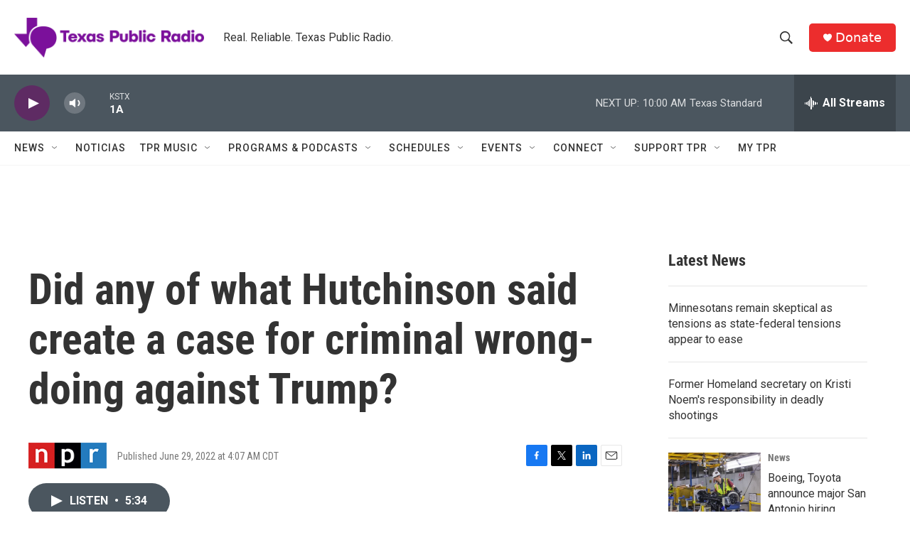

--- FILE ---
content_type: text/html; charset=utf-8
request_url: https://www.google.com/recaptcha/api2/aframe
body_size: 267
content:
<!DOCTYPE HTML><html><head><meta http-equiv="content-type" content="text/html; charset=UTF-8"></head><body><script nonce="xipgtxPtyVFbOkNZ3LEdOA">/** Anti-fraud and anti-abuse applications only. See google.com/recaptcha */ try{var clients={'sodar':'https://pagead2.googlesyndication.com/pagead/sodar?'};window.addEventListener("message",function(a){try{if(a.source===window.parent){var b=JSON.parse(a.data);var c=clients[b['id']];if(c){var d=document.createElement('img');d.src=c+b['params']+'&rc='+(localStorage.getItem("rc::a")?sessionStorage.getItem("rc::b"):"");window.document.body.appendChild(d);sessionStorage.setItem("rc::e",parseInt(sessionStorage.getItem("rc::e")||0)+1);localStorage.setItem("rc::h",'1769613066401');}}}catch(b){}});window.parent.postMessage("_grecaptcha_ready", "*");}catch(b){}</script></body></html>